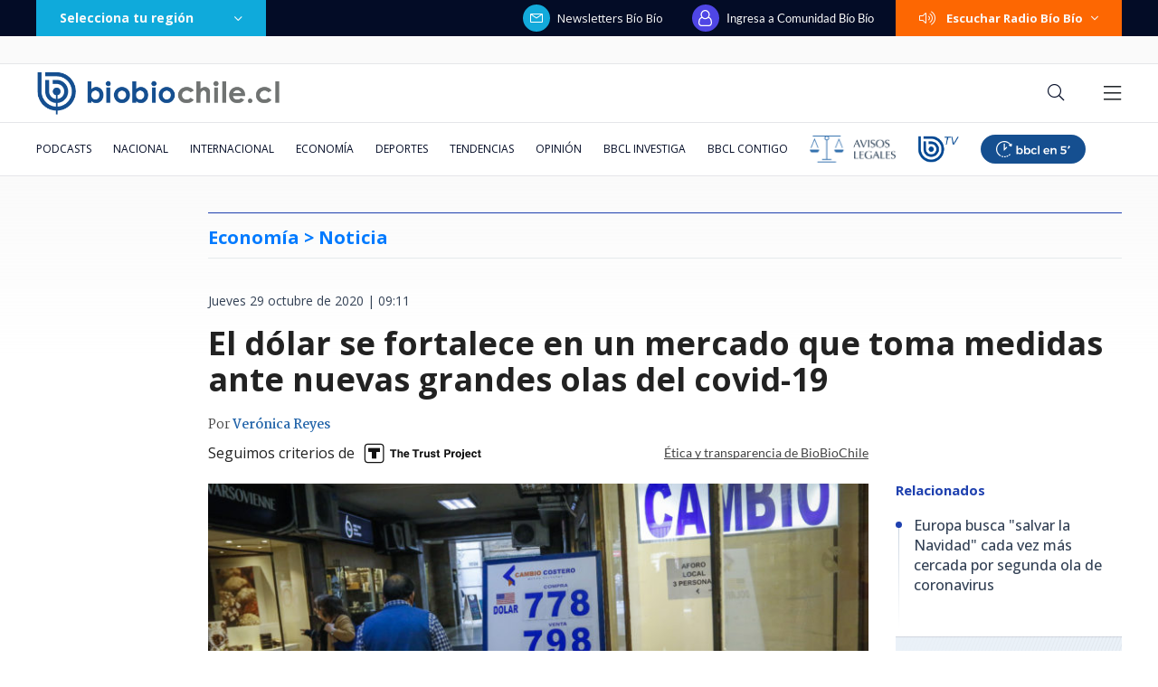

--- FILE ---
content_type: text/html; charset=utf-8
request_url: https://realtime.bbcl.cl/hit/?t=1768217441764&url=https%3A%2F%2Fwww.biobiochile.cl%2Fnoticias%2Feconomia%2Factualidad-economica%2F2020%2F10%2F29%2Fel-dolar-se-fortalece-en-un-mercado-que-toma-medidas-ante-nuevas-grandes-olas-del-covid-19.shtml&property=01G1KMVDSGMWCR31GWZX0VBJBY&referrer=
body_size: -15
content:
01KERZHZ9D1ZAB173T5B3EE4R0.5AE1B0LoX/ZSnwTDTl14PmL6I1xyi0/n9DR53pZJDts=

--- FILE ---
content_type: text/html; charset=utf-8
request_url: https://www.google.com/recaptcha/api2/aframe
body_size: 267
content:
<!DOCTYPE HTML><html><head><meta http-equiv="content-type" content="text/html; charset=UTF-8"></head><body><script nonce="31FRce_uewGgMiWH25B0LA">/** Anti-fraud and anti-abuse applications only. See google.com/recaptcha */ try{var clients={'sodar':'https://pagead2.googlesyndication.com/pagead/sodar?'};window.addEventListener("message",function(a){try{if(a.source===window.parent){var b=JSON.parse(a.data);var c=clients[b['id']];if(c){var d=document.createElement('img');d.src=c+b['params']+'&rc='+(localStorage.getItem("rc::a")?sessionStorage.getItem("rc::b"):"");window.document.body.appendChild(d);sessionStorage.setItem("rc::e",parseInt(sessionStorage.getItem("rc::e")||0)+1);localStorage.setItem("rc::h",'1768217456476');}}}catch(b){}});window.parent.postMessage("_grecaptcha_ready", "*");}catch(b){}</script></body></html>

--- FILE ---
content_type: application/javascript; charset=utf-8
request_url: https://fundingchoicesmessages.google.com/f/AGSKWxV_xoAt_eBtiduZdnl63rDVDs6O9MjYNAwJB0Swb2T5u1SoqBAS63HKAdxqghhO83UjYOZC5mq7CLeOyaowWE1wrvCPrdquhPE67LRwL1jxzExAoGOCjwPT_w1Oy7y6mOcSbAJGylPGLYB5HZMVzkmdB1bvdPPayJobzlu4RSDGSFR4OaXAhi9bh5QW/_/storyads./728x90./470x030_/ad/top./adengage5.
body_size: -1286
content:
window['06053168-3aeb-4cfe-906c-bdb49dc148df'] = true;

--- FILE ---
content_type: application/javascript
request_url: https://www.biobiochile.cl/static/realtime/realtime-nacional.js?t=1768217452120&callback=BBCL_Realtime
body_size: 934
content:
/*2026-01-12 11:30:10*/ BBCL_Realtime([{"id":6691447,"titulo":"La bicicleta financiera de Cathy Barriga: c\u00f3mo desv\u00edo de dineros desfinanci\u00f3 \u00e1reas clave para Maip\u00fa","url":"https:\/\/www.biobiochile.cl\/especial\/bbcl-investiga\/noticias\/articulos\/2026\/01\/11\/la-bicicleta-financiera-de-cathy-barriga-como-desvios-de-dineros-desfinancio-areas-clave-para-maipu.shtml","imagen":"2026\/01\/cathy-barriga-carcel.jpg","video_rudo_destacado":"","categoria":"nacional","en_vivo":false,"visitas":522},{"id":6695881,"titulo":"Huenchumilla renuncia a presidencia de la DC: \"Una nueva generaci\u00f3n debe asumir la conducci\u00f3n\"","url":"https:\/\/www.biobiochile.cl\/noticias\/nacional\/chile\/2026\/01\/11\/huenchumilla-renuncia-a-presidencia-de-la-dc-una-nueva-generacion-debe-asumir-la-conduccion.shtml","imagen":"2026\/01\/huenchumilla-renuncia-a-presidencia-de-la-dc-una-nueva-generacion-debe-asumir-la-conduccion.png","video_rudo_destacado":"","categoria":"nacional","en_vivo":false,"visitas":233},{"id":6695933,"titulo":"Dos mil familias comenzar\u00e1n a ser desalojadas este lunes desde la megatoma de San Antonio","url":"https:\/\/www.biobiochile.cl\/noticias\/nacional\/region-de-valparaiso\/2026\/01\/12\/dos-mil-familias-comenzaran-a-ser-desalojadas-este-lunes-desde-la-megatoma-de-san-antonios.shtml","imagen":"2026\/01\/megatoma-san-antonio-1.png","video_rudo_destacado":"","categoria":"nacional","en_vivo":false,"visitas":81},{"id":6694732,"titulo":"La maniobra peruana que involucra a Chile y su papel como mayor exportador de ar\u00e1ndanos","url":"https:\/\/www.biobiochile.cl\/noticias\/economia\/actualidad-economica\/2026\/01\/11\/la-maniobra-peruana-que-involucra-a-chile-y-su-papel-como-mayor-exportador-de-arandanos.shtml","imagen":"2026\/01\/arandanos-peru.jpg","video_rudo_destacado":"","categoria":"nacional","en_vivo":false,"visitas":78},{"id":6695708,"titulo":"Encuesta Criteria: 31% aprueba al Gobierno de Boric y un 42% siente \"alegr\u00eda\" por elecci\u00f3n de Kast","url":"https:\/\/www.biobiochile.cl\/noticias\/nacional\/chile\/2026\/01\/11\/encuesta-criteria-31-aprueba-al-gobierno-de-boric-y-un-42-siente-alegria-por-eleccion-de-kast.shtml","imagen":"2026\/01\/encuesta-criteria-boric-kast.png","video_rudo_destacado":"","categoria":"nacional","en_vivo":false,"visitas":76},{"id":6695907,"titulo":"Trump afirma que Ir\u00e1n \"llam\u00f3\" y \"quieren negociar\", pero advierte: \"Quiz\u00e1s tengamos que actuar antes\"","url":"https:\/\/www.biobiochile.cl\/noticias\/internacional\/eeuu\/2026\/01\/12\/trump-afirma-que-iran-llamo-y-quieren-negociar-pero-advierte-quizas-tengamos-que-actuar-antes.shtml","imagen":"2026\/01\/trump-afirma-que-iran-llamo-y-quieren-negociar-pero-advierte-quizas-tengamos-que-actuar-antes.png","video_rudo_destacado":"","categoria":"nacional","en_vivo":false,"visitas":54},{"id":6695835,"titulo":"Cadem: 63% apoya intervenci\u00f3n de EEUU en Venezuela y 45% ve impacto positivo para Chile","url":"https:\/\/www.biobiochile.cl\/noticias\/nacional\/chile\/2026\/01\/11\/cadem-63-apoya-intervencion-de-eeuu-en-venezuela-y-45-ve-impacto-positivo-para-chile.shtml","imagen":"2026\/01\/digital-1200-x-633-px-1-2.png","video_rudo_destacado":"","categoria":"nacional","en_vivo":false,"visitas":43},{"id":6695836,"titulo":"Reza Pahlavi, pr\u00edncipe iran\u00ed en el exilio, llama al pueblo a rebelarse","url":"https:\/\/www.biobiochile.cl\/noticias\/internacional\/mediooriente\/2026\/01\/11\/reza-pahlav-principe-irani-en-el-exilio-llama-al-pueblo-a-rebelarse.shtml","imagen":"2026\/01\/reza-pahlav-principe-irani-en-el-exilio-llamo-al-pueblo-a-rebelarse.png","video_rudo_destacado":"","categoria":"nacional","en_vivo":false,"visitas":36},{"id":6695784,"titulo":"Avi\u00f3n que combat\u00eda incendio forestal capot\u00f3 en Lebu: Piloto se encuentra fuera de riesgo vital","url":"https:\/\/www.biobiochile.cl\/noticias\/nacional\/region-del-bio-bio\/2026\/01\/11\/avion-que-combatia-incendio-forestal-capoto-en-lebu-piloto-se-encuentra-consciente.shtml","imagen":"2026\/01\/avion-que-combatia-incendio-forestal-capoto-en-lebu.png","video_rudo_destacado":"","categoria":"nacional","en_vivo":false,"visitas":33},{"id":6695930,"titulo":"Canciller asegura que la situaci\u00f3n en Ir\u00e1n est\u00e1 bajo control y que internet volver\u00e1 \"pronto\"","url":"https:\/\/www.biobiochile.cl\/noticias\/internacional\/mediooriente\/2026\/01\/12\/canciller-asegura-que-la-situacion-en-iran-esta-bajo-control-y-que-internet-volvera-pronto.shtml","imagen":"2026\/01\/iran-1.jpg","video_rudo_destacado":"","categoria":"nacional","en_vivo":false,"visitas":32}])